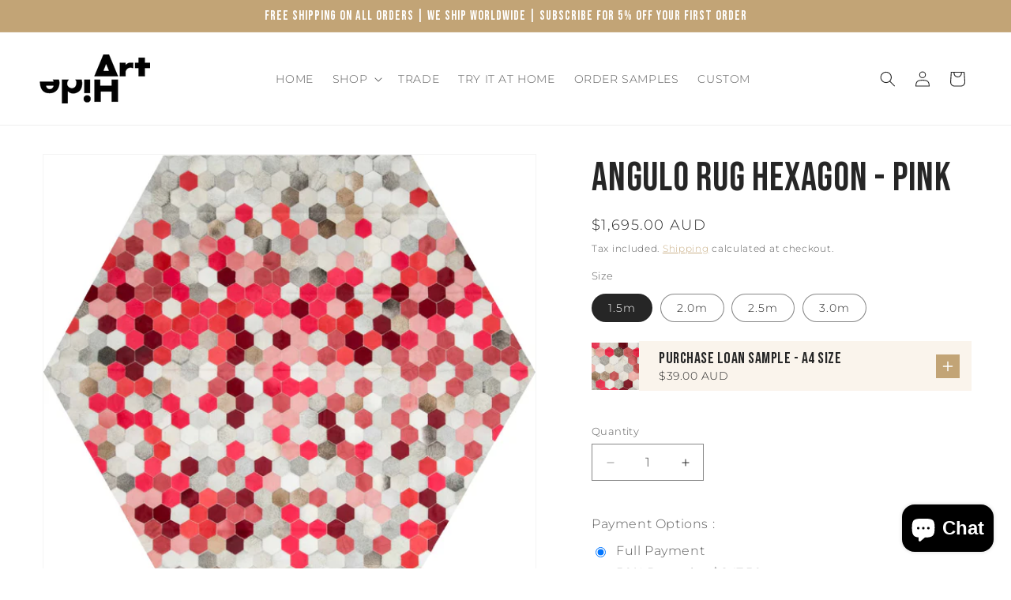

--- FILE ---
content_type: text/javascript; charset=utf-8
request_url: https://arthide.co/products/angulo-rug-hexagon-pink-2.js
body_size: 1697
content:
{"id":5652235616422,"title":"Angulo Rug Hexagon - Pink","handle":"angulo-rug-hexagon-pink-2","description":"\u003cp\u003e\u003c!--StartFragment--\u003e\u003c\/p\u003e\n\u003cp\u003eSink those feet into the rich, textural luxuriousness that is the Angulo rug in natural creams! Both geometric and classical, Art Hide‰ۡó»s Angulo rug in cream strikes the perfect balance with its subtle, natural tones.\u003c\/p\u003e\n\u003cp\u003eThe Angulo is created from premium quality Brazilian cowhide leather, sourced as a by-product. It is cut to precise hexagonal shapes and then pieced together using commercial grade nylon thread. It has a ribbon edge finish.\u003c\/p\u003e\n\u003cp\u003eSize guide:\u003cbr\u003e 1.5m - \u003cem\u003e4’11” Diameter\u003c\/em\u003e\u003cbr\u003e 2.0m - \u003cem\u003e6’6” Diameter\u003c\/em\u003e\u003cbr\u003e 2.5m - \u003cem\u003e8’2” Diameter\u003cbr\u003e 3.0m - 9' 84\" Diameter\u003cbr\u003e \u003c\/em\u003e\u003c\/p\u003e\n\u003cp\u003eArt Hide cowhide rugs are stitched together using commercial grade nylon thread and feature a branded ribbon edge finish. They are built to last a lifetime.\u003c\/p\u003e\n\u003cp\u003eThis rug can easily be customized to any colour, size or shape. Please Contact Us if you wish to change the specification of your rug.\u003c\/p\u003e\n\u003cp\u003eArt Hide rugs are usually made to order. Please allow approximately 4 weeks for delivery.\u003c\/p\u003e\n\u003cp\u003eAvailable in:\u003c\/p\u003e\n\u003cp\u003e\u003ca href=\"https:\/\/arthide.co\/products\/angulo-rug-hexagon-green-2?variant=36047336013990\" target=\"_blank\"\u003eAngulo Hexagon - Green\u003c\/a\u003e\u003cbr\u003e\u003cspan data-mce-fragment=\"1\"\u003e\u003ca href=\"https:\/\/arthide.co\/products\/angulo-rug-hexagon-blue?variant=36047319072934\" target=\"_blank\" data-mce-href=\"https:\/\/arthide.co\/products\/angulo-rug-hexagon-blue?variant=36047319072934\"\u003eAngulo Hexagon - Blue\u003c\/a\u003e\u003ca href=\"https:\/\/arthide.co\/products\/angulo-rug-hexagon-grey?variant=36047321432230\" target=\"_blank\" data-mce-href=\"https:\/\/arthide.co\/products\/angulo-rug-hexagon-grey?variant=36047321432230\"\u003e\u003cbr\u003eAngulo Hexagon - Grey\u003c\/a\u003e\u003cbr\u003e\u003ca href=\"https:\/\/arthide.co\/products\/angulo-rug-hexagon-cream-2?variant=36047320252582\" target=\"_blank\" data-mce-href=\"https:\/\/arthide.co\/products\/angulo-rug-hexagon-cream-2?variant=36047320252582\" data-mce-fragment=\"1\"\u003eAngulo Hexagon - Cream\u003c\/a\u003e\u003cbr\u003e\u003c\/span\u003e\u003c\/p\u003e\n\u003cp\u003e\u003c!--EndFragment--\u003e\u003c\/p\u003e\n\u003cp\u003e \u003c\/p\u003e","published_at":"2017-04-02T19:54:38+08:00","created_at":"2020-08-28T20:17:06+08:00","vendor":"arthiderugs","type":"","tags":["Geometric","Hexagon","Pink","Red"],"price":169500,"price_min":169500,"price_max":489500,"available":true,"price_varies":true,"compare_at_price":null,"compare_at_price_min":0,"compare_at_price_max":0,"compare_at_price_varies":false,"variants":[{"id":36047320613030,"title":"1.5m","option1":"1.5m","option2":null,"option3":null,"sku":"ARTANGHRGPNKSMLAUS","requires_shipping":true,"taxable":true,"featured_image":null,"available":true,"name":"Angulo Rug Hexagon - Pink - 1.5m","public_title":"1.5m","options":["1.5m"],"price":169500,"weight":0,"compare_at_price":null,"inventory_management":null,"barcode":"ARTANGHRGPNKSMLAUS","requires_selling_plan":false,"selling_plan_allocations":[{"price_adjustments":[{"position":1,"price":169500}],"price":169500,"compare_at_price":169500,"per_delivery_price":169500,"selling_plan_id":1710653606,"selling_plan_group_id":"0b837cc07636d344fac3c5f93e35b43f1d24e25e"}]},{"id":36047320678566,"title":"2.0m","option1":"2.0m","option2":null,"option3":null,"sku":"ARTANGHRGPNKMEDAUS","requires_shipping":true,"taxable":true,"featured_image":null,"available":true,"name":"Angulo Rug Hexagon - Pink - 2.0m","public_title":"2.0m","options":["2.0m"],"price":235000,"weight":0,"compare_at_price":null,"inventory_management":null,"barcode":"ARTANGHRGPNKMEDAUS","requires_selling_plan":false,"selling_plan_allocations":[{"price_adjustments":[{"position":1,"price":235000}],"price":235000,"compare_at_price":235000,"per_delivery_price":235000,"selling_plan_id":1710653606,"selling_plan_group_id":"0b837cc07636d344fac3c5f93e35b43f1d24e25e"}]},{"id":36047320744102,"title":"2.5m","option1":"2.5m","option2":null,"option3":null,"sku":"ARTANGHRGPNKLRGAUS","requires_shipping":true,"taxable":true,"featured_image":null,"available":true,"name":"Angulo Rug Hexagon - Pink - 2.5m","public_title":"2.5m","options":["2.5m"],"price":375000,"weight":0,"compare_at_price":null,"inventory_management":null,"barcode":"ARTANGHRGPNKLRGAUS","requires_selling_plan":false,"selling_plan_allocations":[{"price_adjustments":[{"position":1,"price":375000}],"price":375000,"compare_at_price":375000,"per_delivery_price":375000,"selling_plan_id":1710653606,"selling_plan_group_id":"0b837cc07636d344fac3c5f93e35b43f1d24e25e"}]},{"id":36047320547494,"title":"3.0m","option1":"3.0m","option2":null,"option3":null,"sku":"ARTANGHRGPNKXLGAUS","requires_shipping":true,"taxable":true,"featured_image":null,"available":true,"name":"Angulo Rug Hexagon - Pink - 3.0m","public_title":"3.0m","options":["3.0m"],"price":489500,"weight":0,"compare_at_price":null,"inventory_management":null,"barcode":"ARTANGHRGPNKXLGAUS","requires_selling_plan":false,"selling_plan_allocations":[{"price_adjustments":[{"position":1,"price":489500}],"price":489500,"compare_at_price":489500,"per_delivery_price":489500,"selling_plan_id":1710653606,"selling_plan_group_id":"0b837cc07636d344fac3c5f93e35b43f1d24e25e"}]}],"images":["\/\/cdn.shopify.com\/s\/files\/1\/0409\/2372\/5990\/products\/angulo-rug-hexagon-pink.jpg?v=1626177972"],"featured_image":"\/\/cdn.shopify.com\/s\/files\/1\/0409\/2372\/5990\/products\/angulo-rug-hexagon-pink.jpg?v=1626177972","options":[{"name":"Size","position":1,"values":["1.5m","2.0m","2.5m","3.0m"]}],"url":"\/products\/angulo-rug-hexagon-pink-2","media":[{"alt":null,"id":22127427256486,"position":1,"preview_image":{"aspect_ratio":1.135,"height":1691,"width":1920,"src":"https:\/\/cdn.shopify.com\/s\/files\/1\/0409\/2372\/5990\/products\/angulo-rug-hexagon-pink.jpg?v=1626177972"},"aspect_ratio":1.135,"height":1691,"media_type":"image","src":"https:\/\/cdn.shopify.com\/s\/files\/1\/0409\/2372\/5990\/products\/angulo-rug-hexagon-pink.jpg?v=1626177972","width":1920}],"requires_selling_plan":false,"selling_plan_groups":[{"id":"0b837cc07636d344fac3c5f93e35b43f1d24e25e","name":"Deposit","options":[{"name":"Deposit","position":1,"values":["50% Deposit"]}],"selling_plans":[{"id":1710653606,"name":"50% Deposit","description":null,"options":[{"name":"Deposit","position":1,"value":"50% Deposit"}],"recurring_deliveries":false,"price_adjustments":[{"order_count":null,"position":1,"value_type":"percentage","value":0}]}],"app_id":null}]}